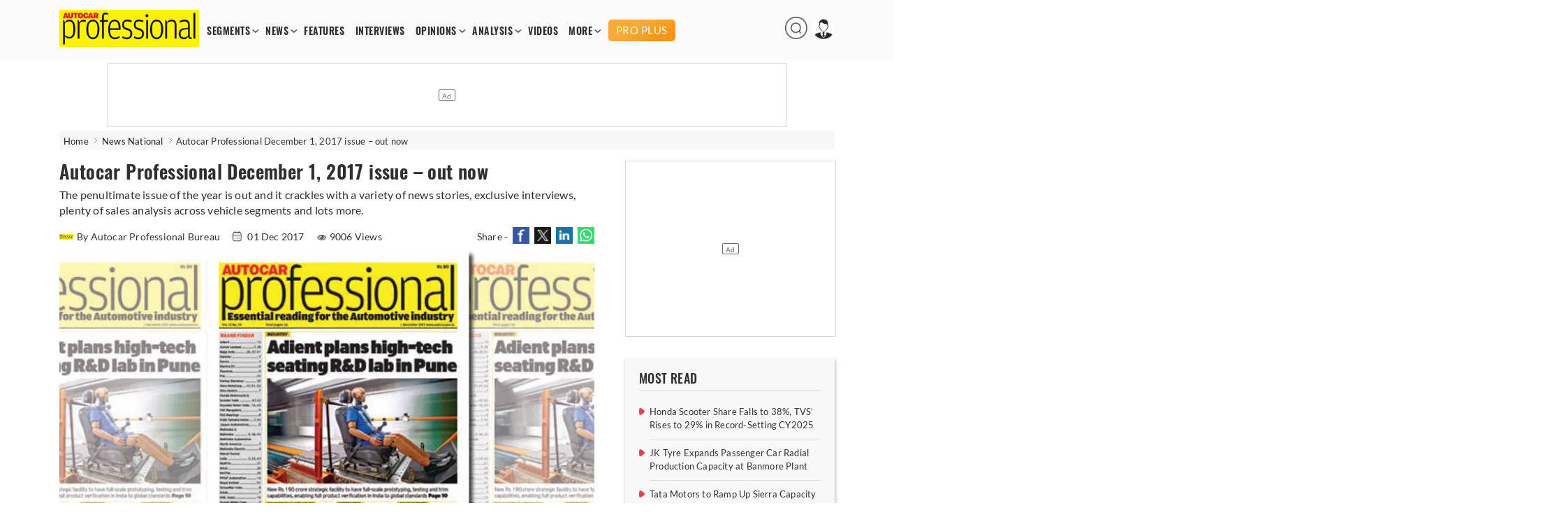

--- FILE ---
content_type: text/html; charset=utf-8
request_url: https://www.google.com/recaptcha/api2/aframe
body_size: 268
content:
<!DOCTYPE HTML><html><head><meta http-equiv="content-type" content="text/html; charset=UTF-8"></head><body><script nonce="ICPjm0oQdMDGW59EbpjEkQ">/** Anti-fraud and anti-abuse applications only. See google.com/recaptcha */ try{var clients={'sodar':'https://pagead2.googlesyndication.com/pagead/sodar?'};window.addEventListener("message",function(a){try{if(a.source===window.parent){var b=JSON.parse(a.data);var c=clients[b['id']];if(c){var d=document.createElement('img');d.src=c+b['params']+'&rc='+(localStorage.getItem("rc::a")?sessionStorage.getItem("rc::b"):"");window.document.body.appendChild(d);sessionStorage.setItem("rc::e",parseInt(sessionStorage.getItem("rc::e")||0)+1);localStorage.setItem("rc::h",'1768913318306');}}}catch(b){}});window.parent.postMessage("_grecaptcha_ready", "*");}catch(b){}</script></body></html>